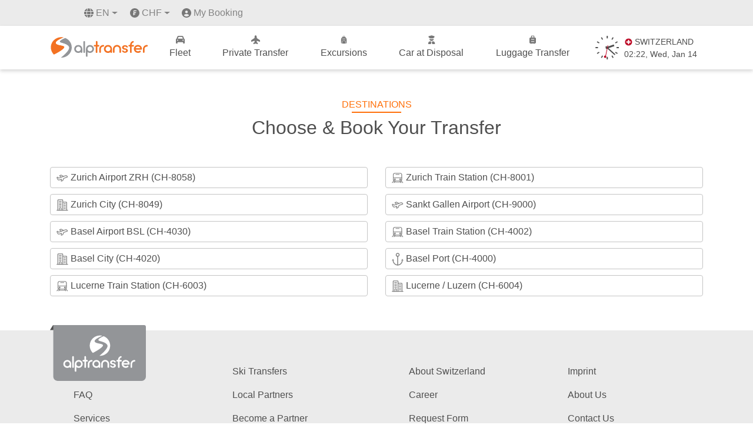

--- FILE ---
content_type: text/html; charset=UTF-8
request_url: https://alptransfer.com/dest/scuol
body_size: 8822
content:
<!DOCTYPE html>
<html lang="en">
  <head>
    <meta charset="utf-8">
    <meta name="viewport" content="width=device-width, initial-scale=1.0, maximum-scale=1.0, user-scalable=0"/>

    <title>Explore Beautiful Swiss Destinations | AlpTransfer</title>
    <meta name="keywords" content="alptransfer, transfer to alps, transfer to alps with cars, tours in alps, tours in switzerland, best places to visit in alps, transfer in switzerland with cars, cars excursion, door to door transfer in switzerland, airport transfer in switzerland, car diposal in switzerland, business cars transfer in switzerland, excursion in switzerland with cars, private airport transfers, airport transfers, private transfer, book transfer online, handicaped cars, cars for disabled, transporter, tours, travel, transfer, shuttle transfer, holiday transfer, business travel, buses, basel to zurich airport transfer, book taxi in switzerland, car service zurich airport, fribourg to zurich airport, geneva to verbier transfer time, private driver zurich, private transfer zurich airport, shuttle verbier geneva airport, switzerland airport near alps, taxi geneva verbier, transfer zurich airport to basel, zurich airport to fribourg, zurich airport to hotel transfers">
    <meta name="description" content="Embark on a journey to breathtaking Swiss destinations with AlpTransfer. Explore charming villages, stunning landscapes, and cultural gems. Find your ideal Swiss destination for an unforgettable experience.">

    <meta name="robots" content="index, follow">
    <meta name="author" content="AlpTransfer.com">
    <meta name="google" content="notranslate">
    <meta name="copyright" content="AlpTransfer.com 2001-2021">
    <meta name="reply-to" content="info@alptransfer.com">
    <meta name="url" content="https://alptransfer.com">
    <meta name="identifier-URL" content="https://alptransfer.com">

    <!-- X OG -->
    <meta name="twitter:card" content="summary_large_image">
    <meta name="twitter:site" content="@Alptransfer">
    <meta name="twitter:title" content="Explore Beautiful Swiss Destinations | AlpTransfer">
    <meta name="twitter:description" content="Embark on a journey to breathtaking Swiss destinations with AlpTransfer. Explore charming villages, stunning landscapes, and cultural gems. Find your ideal Swiss destination for an unforgettable experience.">
    <meta name="twitter:image" content="https://alptransfer.com/images/alptransfer_og.jpg">

    
    <!-- FB OG -->
    <meta property="og:locale" content="en_US">
    <meta property="og:type" content="website">
    <meta property="og:url" content="https://alptransfer.com">
    <meta property="og:site_name" content="AlpTransfer.com">
    <meta property="og:title" content="Explore Beautiful Swiss Destinations | AlpTransfer" />
    <meta property="og:description" content="Embark on a journey to breathtaking Swiss destinations with AlpTransfer. Explore charming villages, stunning landscapes, and cultural gems. Find your ideal Swiss destination for an unforgettable experience." />

    <meta property="og:image" content="https://alptransfer.com/images/alptransfer_og.jpg" />
    <meta property="og:image:secure_url" content="https://alptransfer.com/images/alptransfer_og.jpg" />

    <meta property="og:image:width" content="1200">
    <meta property="og:image:height" content="628">

    <link rel="shortcut icon" href="/favicon.ico">
    <link rel="apple-touch-icon" sizes="57x57" href="/apple-icon-57x57.png">
    <link rel="apple-touch-icon" sizes="60x60" href="/apple-icon-60x60.png">
    <link rel="apple-touch-icon" sizes="72x72" href="/apple-icon-72x72.png">
    <link rel="apple-touch-icon" sizes="76x76" href="/apple-icon-76x76.png">
    <link rel="apple-touch-icon" sizes="114x114" href="/apple-icon-114x114.png">
    <link rel="apple-touch-icon" sizes="120x120" href="/apple-icon-120x120.png">
    <link rel="apple-touch-icon" sizes="144x144" href="/apple-icon-144x144.png">
    <link rel="apple-touch-icon" sizes="152x152" href="/apple-icon-152x152.png">
    <link rel="apple-touch-icon" sizes="180x180" href="/apple-icon-180x180.png">
    <link rel="icon" type="image/png" sizes="192x192"  href="/android-icon-192x192.png">
    <link rel="icon" type="image/png" sizes="32x32" href="/favicon-32x32.png">
    <link rel="icon" type="image/png" sizes="96x96" href="/favicon-96x96.png">
    <link rel="icon" type="image/png" sizes="16x16" href="/favicon-16x16.png">
    <link rel="manifest" href="/manifest.json">
    <link rel="alternate" hreflang="en" href="https://alptransfer.com/dest/scuol" />
<link rel="alternate" hreflang="fr" href="https://alptransfer.com/fr/dest/scuol" />
<link rel="alternate" hreflang="de" href="https://alptransfer.com/de/dest/scuol" />
<link rel="alternate" hreflang="es" href="https://alptransfer.com/es/dest/scuol" />
<link rel="alternate" hreflang="ru" href="https://alptransfer.com/ru/dest/scuol" />
<link rel="alternate" hreflang="x-default" href="https://alptransfer.com/dest/scuol" />

    <link rel="canonical" href="https://alptransfer.com/dest/scuol" />
    <meta name="msapplication-TileColor" content="#ffffff">
    <meta name="msapplication-TileImage" content="/ms-icon-144x144.png">
    <meta name="theme-color" content="#ffffff">

    <!-- Styles -->




      <link rel="stylesheet" href="https://alptransfer.com/css/bootstrap.min.css">
      <link rel="stylesheet" href="https://alptransfer.com/css/custom.css">

    <!-- Google Tag Manager -->
      <script>(function(w,d,s,l,i){w[l]=w[l]||[];w[l].push({'gtm.start':
                  new Date().getTime(),event:'gtm.js'});var f=d.getElementsByTagName(s)[0],
              j=d.createElement(s),dl=l!='dataLayer'?'&l='+l:'';j.async=true;j.src=
              'https://www.googletagmanager.com/gtm.js?id='+i+dl;f.parentNode.insertBefore(j,f);
          })(window,document,'script','dataLayer','GTM-MS8ZKBR');</script>
    <!-- End Google Tag Manager -->

    <!-- Smartsupp Live Chat script -->
    <script type="text/javascript">
      var _smartsupp = _smartsupp || {};
      _smartsupp.key = 'e5b0ef4dcd86c27a176c2625f333e2eb3da41d59';
      _smartsupp.color = '#FF700A';
      window.smartsupp||(function(d) {
        var s,c,o=smartsupp=function(){ o._.push(arguments)};o._=[];
        s=d.getElementsByTagName('script')[0];c=d.createElement('script');
        c.type='text/javascript';c.charset='utf-8';c.async=true;
        c.src='https://www.smartsuppchat.com/loader.js?';s.parentNode.insertBefore(c,s);
      })(document);
    </script>

    
    <script type="application/ld+json">
    {
      "@context": "https://schema.org",
      "@type": "WebPage",
      "name": "Private Transfer Switzerland - Airport Transfers Zurich, Geneva, Bern, Basel",
      "description": "Professional private airport transfers and daily trips in Switzerland. Mercedes-Benz luxury fleet, meet & greet service, flight monitoring, free WiFi and cancellation.",
      "url": "https://alptransfer.com",
      "mainEntity": {
        "@type": "TravelAgency",
        "name": "AlpTransfer",
        "description": "Premium private transfer service in Switzerland since 2003",
        "foundingDate": "2003",
        "url": "https://alptransfer.com",
        "address": {
          "@type": "PostalAddress",
          "addressCountry": "CH",
          "addressLocality": "Fribourg",
          "addressRegion": "Fribourg"
        },
        "areaServed": {
          "@type": "Country",
          "name": "Switzerland"
        },
        "contactPoint": {
          "@type": "ContactPoint",
          "contactType": "customer service",
          "availableLanguage": ["en", "de", "fr", "it", "ru"]
        }
      },
      "datePublished": "2025-05-22T16:48:00+01:00",
      "dateModified": "2025-05-22T16:48:00+01:00"
    }
  </script>
      </head>
  <body>
  <!-- Google Tag Manager (noscript) -->
  <noscript><iframe src="https://www.googletagmanager.com/ns.html?id=GTM-MS8ZKBR"
                    height="0" width="0" style="display:none;visibility:hidden"></iframe></noscript>
  <!-- End Google Tag Manager (noscript) -->

    <div id="preloader" aria-busy="true" aria-label="Loading, please wait." role="progressbar">
        <svg width="300" height="300" viewBox="0 0 49 49" fill="none" xmlns="http://www.w3.org/2000/svg">
            <path class="fill fill-1" d="M31.1012 22.3917C28.6012 18.4917 13.1012 19.6917 11.5012 13.9917C10.2012 9.19167 24.7012 2.79167 29.8012 0.691669C17.1012 -2.40833 4.10123 5.19167 0.801226 17.8917C-1.49877 26.5917 1.30123 35.3917 7.30123 41.2917C13.4012 38.0917 33.3012 27.3917 31.1012 22.3917Z" fill="none"/>
            <path class="fill fill-2" d="M32.5 2C32.5 2 21.9012 5.79189 20.4012 9.99189C18.9012 14.0919 35.3012 13.2919 41.2012 21.9919C45.5012 28.3919 31 41.5 23 48C34.1 48.6 44.5012 41.3919 47.4012 30.1919C50.5012 18.2919 43.6 6.5 32.5 2Z" fill="none"/>
            <path d="M40.9 21.9542C35 13.4354 18.6 14.3167 20.1 10.2042C21.6 6.18958 32.8 2.07708 32.8 2.07708C31.9 1.68542 30.9 1.39167 29.9 1.09792C29.8 1.09792 29.6 1 29.5 1C24.5 3.15417 10 9.42083 11.3 14.1208C12.9 19.7021 28.4 18.5271 30.9 22.3458C33 27.3396 13.2 37.7188 7 40.8521C9.9 43.5938 13.5 45.7479 17.7 46.825C19.3 47.2167 21 47.5104 22.6 47.6083C30.7 41.1458 45.3 28.2208 40.9 21.9542Z" fill="white"/>
            <path class="path" d="M29.5 1.17466C29.359 1.23063 29.7144 1.11427 29.5662 1.17464C23.2354 3.75524 10.6091 10.285 11 13.7294C11.5 18.1357 25.5 20.094 27 20.5836C28.5 21.0732 30.2951 21.2243 30.9341 23.3225C31.2863 24.4791 29.6355 28.2922 20.4341 33.6038C13.6379 37.5268 9.16667 40.0209 7.5 41.0001" stroke="#F37121" stroke-linecap="round"/>
            <path class="path" d="M32.5 2.5C28 4.29514 18.9137 8.92069 20.1129 11.2812C20.8478 12.7279 24.742 13.4202 28.613 14.7083C32.6022 16.0359 36.575 17.9475 37.613 18.625C40.613 20.5833 45.0198 25.0033 38.6198 32.4449C32.2198 39.8866 25.5 46 23 47.5" stroke="#939598" stroke-linecap="round"/>
        </svg>
    </div>
    <!-- Header -->
    <div class="header-top-bar">
        <nav class="navbar navbar-expand-lg justify-content-lg-end d-none d-lg-block">
        <div class="container">
            <ul class="navbar-nav">
                <li class="nav-item dropdown ml-5 language">
                    <a class="nav-link dropdown-toggle text-uppercase" href="#" id="navbarDropdown" role="button"
                        data-toggle="dropdown" aria-haspopup="true" aria-expanded="false">
                        <img class="lang pr-1" src="https://alptransfer.com/images/menu_icon/lang-solid.svg" alt="eur">
                        <img class="lang-hover pr-1" src="https://alptransfer.com/images/menu_icon/lang-solid-orange.svg" alt="eur">
                        en
                    </a>
                    <div class="dropdown-menu" aria-labelledby="navbarDropdown">
                                                                                                                                            <a class="dropdown-item text-uppercase"
                                href="https://alptransfer.com/fr/dest/scuol">fr</a>
                                                                                <a class="dropdown-item text-uppercase"
                                href="https://alptransfer.com/de/dest/scuol">de</a>
                                                                                <a class="dropdown-item text-uppercase"
                                href="https://alptransfer.com/es/dest/scuol">es</a>
                                                                                <a class="dropdown-item text-uppercase"
                                href="https://alptransfer.com/ru/dest/scuol">ru</a>
                                            </div>
                </li>

            <li class="nav-item dropdown currency-eur-chf">
                   
                <a class="nav-link dropdown-toggle d-flex align-items-center ml-2"
                   href="#" id="navbarDropdownCurrency" role="button" data-toggle="dropdown" aria-haspopup="true" aria-expanded="false">
                    <img class="currency pr-1" src="https://alptransfer.com/images/menu_icon/franc-solid.svg" alt="chf-currency">
                    <img class="currency-hover pr-1" src="https://alptransfer.com/images/menu_icon/franc-solid-orange.svg" alt="chf">
                    CHF
                </a>
                
                <div class="dropdown-menu" aria-labelledby="navbarDropdownCurrency">                    
                                                                                                                    <a class="dropdown-item d-flex align-items-center select_currency" href="#">
                                <img class="currency pr-1" src="https://alptransfer.com/images/menu_icon/euro-solid.svg" alt="eur-currency">
                                <img class="currency-hover pr-1" src="https://alptransfer.com/images/menu_icon/euro-solid-orange.svg" alt="eur">
                                EUR
                            </a>
                                                                                                <a class="dropdown-item d-flex align-items-center select_currency" href="#">
                                <img class="currency pr-1" src="https://alptransfer.com/images/menu_icon/dollar-solid.svg" alt="usd-currency">
                                <img class="currency-hover pr-1" src="https://alptransfer.com/images/menu_icon/dollar-solid-orange.svg" alt="usd">
                                USD
                            </a>
                                                                
                </div>
            </li>


                <li class="nav-item my-bookings">
                    <img class="person pr-1" src="https://alptransfer.com/images/menu_icon/user-solid.svg" alt="my-booking">
                    <img class="person-hover pr-1" src="https://alptransfer.com/images/menu_icon/user-solid-orange.svg" alt="my-booking">
                    <a class="btn__icon_mybooking" href="https://booking.alptransfer.com/login" target="blank">
                        My Booking
                    </a>
                </li>
            </ul>
        </div>
    </nav>
</div>
<header class="second-header d-none d-lg-block">
    <nav class="navbar navbar-expand-lg">
        <div class="container">
            <a class="navbar-brand" href="https://alptransfer.com">
                <img class="header_logo" src="https://alptransfer.com/images/logo.svg" alt="AlpTransfer.com-Logo">
            </a>
            <ul class="navbar-nav">
                <li class="">
                <a href="https://alptransfer.com/fleet">
                    <span class="menu_icon menu_icon_fleet"></span>
                    Fleet
                </a>
            </li>
            <li class="">
                <a href="https://alptransfer.com">
                    <span class="menu_icon menu_icon_plane"></span>
                    Private Transfer
                </a>
            </li>
            <li>
                <a href="https://alpexcursion.com/excursions?source=alptransfer" target="_blank">
                    <span class="menu_icon menu_icon_exc"></span>
                    Excursions
                </a>
            </li>
            <li class="">
                <a href="https://alptransfer.com/disposal">
                    <span class="menu_icon menu_icon_car"></span>
                    Car at Disposal
                </a>
            </li>
            <li class="">
                <a href="https://alptransfer.com/luggage-transfer">
                    <span class="menu_icon menu_icon_luggage"></span>
                    Luggage Transfer
                </a>
            </li>
            <li>
                <div id="swatch">

    <div id="clock">
        
        <svg width="40" height="40" viewBox="0 0 40 40" fill="none" xmlns="http://www.w3.org/2000/svg">
        <path d="M4.42303 19.9996C4.42303 19.65 4.42974 19.2998 4.46677 18.956H0.317174C0.291939 19.2998 0.285156 19.65 0.285156 19.9996C0.285156 20.3564 0.291939 20.7002 0.317174 21.0438H4.46686C4.42974 20.7002 4.42303 20.3498 4.42303 19.9996Z" fill="#4F4F4F"/>
        <path d="M40.2538 18.956H36.1042H36.0602V21.0438H36.1042H40.2538C40.2792 20.7002 40.2851 20.3498 40.2851 19.9996C40.2851 19.65 40.2792 19.2998 40.2538 18.956Z" fill="#4F4F4F"/>
        <path d="M11.7614 6.62004C12.1533 6.37238 12.5539 6.13816 12.9604 5.93096C13.0165 5.90316 13.0643 5.87551 13.119 5.8548L11.051 2.2612C10.5339 2.52395 10.0292 2.81371 9.5397 3.13042L11.6089 6.72402C11.6579 6.68918 11.7127 6.65496 11.7614 6.62004Z" fill="#4F4F4F"/>
        <path d="M2.5491 10.7656L6.14135 12.8336L7.01058 11.3238L3.41694 9.25426C3.09942 9.74402 2.81005 10.2473 2.5491 10.7656Z" fill="#4F4F4F"/>
        <path d="M34.3558 27.3236C34.1409 27.7301 33.9139 28.1301 33.659 28.516C33.6249 28.5651 33.5889 28.6198 33.555 28.6683L37.1488 30.7363C37.4662 30.2472 37.7555 29.7511 38.0239 29.2341L34.4385 27.1591C34.4108 27.2132 34.3826 27.2689 34.3558 27.3236Z" fill="#4F4F4F"/>
        <path d="M6.21714 27.3171L6.13455 27.1591L2.5491 29.2271C2.80396 29.7454 3.09942 30.2472 3.41694 30.7363L7.01058 28.6683C6.97675 28.6198 6.94082 28.5651 6.9066 28.516C6.65925 28.1301 6.42464 27.73 6.21714 27.3171Z" fill="#4F4F4F"/>
        <path d="M38.0239 10.7655C37.7616 10.2473 37.4662 9.74402 37.1488 9.25426L33.555 11.3237L34.431 12.8336L38.0239 10.7655Z" fill="#4F4F4F"/>
        <path d="M11.7615 33.3718C11.7128 33.3376 11.658 33.3027 11.6089 33.268L9.5397 36.8614C10.0292 37.1791 10.5339 37.4752 11.051 37.7385L13.119 34.1442C13.0642 34.1243 13.0165 34.0958 12.9604 34.0687C12.554 33.8609 12.1534 33.6274 11.7615 33.3718Z" fill="#4F4F4F"/>
        <path d="M27.4443 5.84698L28.9546 6.72402L31.0236 3.13042C30.5342 2.81371 30.037 2.52395 29.5205 2.2612L27.4443 5.84698Z" fill="#4F4F4F"/>
        <path d="M19.241 35.8184V39.9624C19.5855 39.9936 19.9351 40 20.285 40C20.6353 40 20.9852 39.9936 21.3294 39.9624V35.8184V35.7751H19.241V35.8184Z" fill="#4F4F4F"/>
        <path d="M21.3294 4.18156V0.0376545C20.9852 0.00639998 20.6351 0 20.285 0C19.9351 0 19.5855 0.00639998 19.241 0.0376545V4.18156V4.225H21.3294V4.18156Z" fill="#4F4F4F"/>
        <path d="M27.4443 34.152L29.5205 37.7385C30.037 37.4687 30.5342 37.1791 31.0236 36.8614L28.9546 33.268L27.4443 34.152Z" fill="#4F4F4F"/>
        </svg>


        <div class="hands">
            <div hand="hour"></div>
            <div hand="min"></div>
            <div hand="sec"></div>
        </div>

    </div>


    <div class="clock-text text-center pl-1" style="max-height: 60px;">
        <div class="fs_13 d-flex align-items-center">
            <img src="https://alptransfer.com/images/swcross.png" alt="Flag of Switzerland">
            SWITZERLAND
        </div>
        <div class="fs_22">
            <span id="clock_h">14</span>:<span id="clock_m">28</span>, <span id="weekday">Thursday</span>, <span id="monthname">May</span> <span id="daydate">19</span>
        </div>
        <div class="fs_13">

        </div>
    </div>
</div>


<script>

    const handHour = document.querySelector('#clock [hand="hour"]'),
          handMin  = document.querySelector('#clock [hand="min"]'),
          handSec  = document.querySelector('#clock [hand="sec"]'),

          clock_w  = document.getElementById('weekday'),
          clock_mo  = document.getElementById('monthname'),
          clock_d  = document.getElementById('daydate'),

          clock_h  = document.getElementById('clock_h'),
          clock_m  = document.getElementById('clock_m');

    function updateClock() {

        function getDateTimePartsForTimeZone(timeZone) {
            const datem = new Date();
            const options = {
                timeZone: timeZone,
                month: 'short',
                day: 'numeric',
                weekday: 'short',
                hour: 'numeric',
                minute: 'numeric',
                second: 'numeric',
                hour12: false
            };
            const formatter = new Intl.DateTimeFormat('en-US', options);
            const parts = formatter.formatToParts(datem);

            const dateTimeParts = parts.reduce((acc, part) => {
                if (part.type !== 'literal') {
                    acc[part.type] = part.value;
                }
                return acc;
            }, {});

            return dateTimeParts;
        }

        const dateTimeParts = getDateTimePartsForTimeZone('Europe/Zurich');

        var h = dateTimeParts.hour,
            m = dateTimeParts.minute,
            s = dateTimeParts.second;



       // clock_h.innerHTML = (h < 10) ? "0" + h : h;
        clock_h.innerHTML = h;
        clock_m.innerHTML = m;

        clock_w.innerHTML = dateTimeParts.weekday;
        clock_mo.innerHTML = dateTimeParts.month;
        clock_d.innerHTML = dateTimeParts.day;


        // h = h > 12 ? h - 12 : h;
        h_deg = h * 30 + m / 2;
        // set minute hand rotation
        m_deg = m * 6 ;

        s_deg = s * 6 ;

        // console.log('Hour:', h, h_deg);
        // console.log('Min:', m, m_deg);

        handHour.style.transform = `rotate(${h_deg}deg)`;
        handMin.style.transform  = `rotate(${m_deg}deg)`;
        handSec.style.transform  = `rotate(${s_deg}deg)`;
    }

    updateClock();
    setInterval(updateClock, 1000);

</script>
            </li>






        </ul>
        </div>
    </nav>

</header>


<!-- mobile -->
<header class="header_mobile d-block d-lg-none">
    <nav class="mobile-nav-wrap" role="navigation">
        <ul class="mobile-header-nav">
            <li>
                <a class="nav-link" href="https://alptransfer.com/fleet">Fleet</a>
            </li>
            <li>
                <a href="https://alptransfer.com">Private Transfer</a>
            </li>
            <li>
                <a href="https://alpexcursion.com/excursions?source=alptransfer" target="_blank">Excursion</a>
            </li>
            <li>
                <a href="https://alptransfer.com/disposal">Car at Disposal</a>
            </li>
            <li>
                <a class="nav-link" href="https://alptransfer.com/luggage-transfer">Luggage Transfer</a>
            </li>
            <li>
                <a class="nav-link text-uppercase" href="https://alptransfer.com/faq">Faq</a>
            </li>
            <li>
                <a class="nav-link" href="https://alptransfer.com/contact-us">Contact Us</a>
            </li>
            <li class="py-3 lang__li">
                <div class="d-flex justify-content-around">
                                            <div>
                            <a class="dropdown-item text-uppercase active_lang"
                                href="https://alptransfer.com/dest/scuol">en</a>
                        </div>
                                            <div>
                            <a class="dropdown-item text-uppercase "
                                href="https://alptransfer.com/fr/dest/scuol">fr</a>
                        </div>
                                            <div>
                            <a class="dropdown-item text-uppercase "
                                href="https://alptransfer.com/de/dest/scuol">de</a>
                        </div>
                                            <div>
                            <a class="dropdown-item text-uppercase "
                                href="https://alptransfer.com/es/dest/scuol">es</a>
                        </div>
                                            <div>
                            <a class="dropdown-item text-uppercase "
                                href="https://alptransfer.com/ru/dest/scuol">ru</a>
                        </div>
                                    </div>
            </li>
            <li class="py-3 currency__li">
                <div class="d-flex justify-content-around">
                    <div>
                        <a href="#"
                            class="dropdown-item d-flex align-items-center mob-currency ">
                            <img class="pr-1" src="https://alptransfer.com/images/menu_icon/euro-solid.svg" alt="eur">EUR
                        </a>
                    </div>
                    <div>
                        <a href="#"
                            class="dropdown-item d-flex align-items-center mob-currency active">
                            <img class="currency pr-1" src="https://alptransfer.com/images/menu_icon/franc-solid.svg" alt="chf-currency">CHF
                        </a>
                    </div>

                    <div>
                        <a href="#"
                            class="dropdown-item d-flex align-items-center mob-currency ">
                            <img class="pr-1" src="https://alptransfer.com/images/menu_icon/dollar-solid.svg" alt="usd">USD
                        </a>
                    </div>
                </div>
            </li>

            <li class="btn__icon btn__icon_mob">
                <a class="btn__icon_mybooking text-center" href="https://booking.alptransfer.com/login" target="blank">
                    <img class="pr-1" src="https://alptransfer.com/images/menu_icon/user-solid.svg" alt="my-booking">My Booking
                </a>
            </li>

        </ul>
    </nav>
    <div class="d-flex justify-content-between align-items-center px-3">
        <a class="navbar-brand" href="https://alptransfer.com">
            <img class="header_logo" src="https://alptransfer.com/images/logo.svg" alt="alptransfer-logo">
        </a>
        <a class="mobile-menu-toggle js-toggle-menu hamburger-menu" href="#">
            <span class="menu-item"></span>
            <span class="menu-item"></span>
            <span class="menu-item"></span>
        </a>
    </div>
</header>

    <!-- Content -->
    <main id="site">
      <div class="container my-5 pages">
  	<div class="col-lg-12 text-center">
        <h1 class="text_orange text-uppercase center__half_line center__half_line_orange">Destinations</h1>
        <h2 class="text_grey text-center mt-2 mb-0 mb-lg-5">
          Choose &amp; Book Your Transfer
        </h2>
    </div>
	<div class="row">
	    	        <div class="col-lg-6 destination__list">
		        		        <a href="https://alptransfer.com/transfer/scuol/zurich-airport-zrh">
		        	<img class="point__icon" src="https://alptransfer.com/images/points/airport.svg" alt="Zurich Airport ZRH (CH-8058)">
		        	Zurich Airport ZRH (CH-8058)
		        </a>
	        </div>
	    	        <div class="col-lg-6 destination__list">
		        		        <a href="https://alptransfer.com/transfer/scuol/zurich-train-station-ch-8001">
		        	<img class="point__icon" src="https://alptransfer.com/images/points/train.svg" alt="Zurich Train Station (CH-8001)">
		        	Zurich Train Station (CH-8001)
		        </a>
	        </div>
	    	        <div class="col-lg-6 destination__list">
		        		        <a href="https://alptransfer.com/transfer/scuol/zurich-city">
		        	<img class="point__icon" src="https://alptransfer.com/images/points/city.svg" alt="Zurich City (CH-8049)">
		        	Zurich City (CH-8049)
		        </a>
	        </div>
	    	        <div class="col-lg-6 destination__list">
		        		        <a href="https://alptransfer.com/transfer/scuol/sankt-gallen-airport-ach">
		        	<img class="point__icon" src="https://alptransfer.com/images/points/airport.svg" alt="Sankt Gallen Airport (CH-9000)">
		        	Sankt Gallen Airport (CH-9000)
		        </a>
	        </div>
	    	        <div class="col-lg-6 destination__list">
		        		        <a href="https://alptransfer.com/transfer/scuol/basel-airport-bsl">
		        	<img class="point__icon" src="https://alptransfer.com/images/points/airport.svg" alt="Basel Airport BSL (CH-4030)">
		        	Basel Airport BSL (CH-4030)
		        </a>
	        </div>
	    	        <div class="col-lg-6 destination__list">
		        		        <a href="https://alptransfer.com/transfer/scuol/basel-train-station">
		        	<img class="point__icon" src="https://alptransfer.com/images/points/train.svg" alt="Basel Train Station (CH-4002)">
		        	Basel Train Station (CH-4002)
		        </a>
	        </div>
	    	        <div class="col-lg-6 destination__list">
		        		        <a href="https://alptransfer.com/transfer/scuol/basel-city">
		        	<img class="point__icon" src="https://alptransfer.com/images/points/city.svg" alt="Basel City (CH-4020)">
		        	Basel City (CH-4020)
		        </a>
	        </div>
	    	        <div class="col-lg-6 destination__list">
		        		        <a href="https://alptransfer.com/transfer/scuol/basel-port">
		        	<img class="point__icon" src="https://alptransfer.com/images/points/ship.svg" alt="Basel Port (CH-4000)">
		        	Basel Port (CH-4000)
		        </a>
	        </div>
	    	        <div class="col-lg-6 destination__list">
		        		        <a href="https://alptransfer.com/transfer/scuol/lucerne-train-station">
		        	<img class="point__icon" src="https://alptransfer.com/images/points/train.svg" alt="Lucerne Train Station (CH-6003)">
		        	Lucerne Train Station (CH-6003)
		        </a>
	        </div>
	    	        <div class="col-lg-6 destination__list">
		        		        <a href="https://alptransfer.com/transfer/scuol/lucerne-luzern">
		        	<img class="point__icon" src="https://alptransfer.com/images/points/city.svg" alt="Lucerne / Luzern (CH-6004)">
		        	Lucerne / Luzern (CH-6004)
		        </a>
	        </div>
	    	</div>
</div>

    </main>

    <!-- Footer -->
    <footer>
  <div class="footer__link">
    <div class="container">
      <a href="https://alptransfer.com"><div class="footer__logo"></div></a>
      <div class="row">
        <div class="col-lg-6">
          <div class="d-flex">
            <ul class="w-50">
              <li>&nbsp;</li>
              <li><a href="https://alptransfer.com/faq">FAQ</a></li>
              <li><a href="https://alptransfer.com/services">Services</a></li>
              <li><a href="https://alptransfer.com/dest">Destinations</a></li>
              <li><a href="https://alptransfer.com/popular-transfers">Popular Transfers</a></li>
              <li><a href="https://alptransfer.com/fleet">Fleet</a></li>
            </ul>
            <ul class="w-50">
              <li><a href="https://alptransfer.com/ski-transfers">Ski Transfers</a></li>
              <li><a href="https://alptransfer.com/our-partners">Local Partners</a></li>
              <li><a href="https://alptransfer.com/become-a-partner">Become a Partner</a></li>
              <li><a href="https://alptransfer.com/events">Events</a></li>
              <li>
                <a href="https://alptransfer.com/catalog">
                <img class="catalog-gif" src="https://alptransfer.com/images/catalog.gif" alt="Catalog">Catalog 2025
              </a>
              </li>
            </ul>
          </div>
        </div>
        <div class="col-lg-6">
          <div class="d-flex">
            <ul class="w-50">
              <li><a href="https://alptransfer.com/blog">About Switzerland</a></li>
              <li><a href="https://alptransfer.com/career">Career</a></li>
                <li><a href="https://alptransfer.com/contact-form">Request Form</a></li>
              <li><a href="//partner.alptransfer.com/login" target="_blank">Partner Login</a></li>
              <li><a href="//driver-app.alptransfer.com/auth" target="_blank">Driver Login</a></li>
            </ul>
            <ul class="w-50">
              <li><a href="https://alptransfer.com/imprint">Imprint</a></li>
              <li><a href="https://alptransfer.com/about-us">About Us</a></li>
              <li><a href="https://alptransfer.com/contact-us">Contact Us</a></li>
              <li><a href="https://alptransfer.com/sustainable-travel">Sustainable Travel</a></li>
              <li><a href="https://alptransfer.com/terms-conditions">Terms &amp; Conditions</a></li>
            </ul>
          </div>
        </div>
      </div>
      <div class="row">
        <div class="col-lg-8">
          <div class="d-flex flex-wrap">
            <a class="social__icons pl-0" href="https://www.facebook.com/alptransfercom/" target="_blank">
              <div class="social-icons social-fb"></div>
            </a>
            <a class="social__icons" href="https://twitter.com/Alptransfer" target="_blank">
              <div class="social-icons social-twitter"></div>
            </a>
            <a class="social__icons" href="https://www.instagram.com/alptransfercom/" target="_blank">
                <div class="social-icons social-insta"></div>
            </a>
            <a class="social__icons" href="https://t.me/+IBFHoNUAiasxOWI0" target="_blank">
                <div class="social-icons social-telegram"></div>
            </a>
            <div class="d-flex justify-content-center align-items-center">
              <a class="footer_logo_swissmember" target="_blank" href="https://www.myswitzerland.com/en-ch/planning/about-switzerland/organisation/aratours-sa/">
                  <img src="https://alptransfer.com/images/mysitzerland-member-logo-colorful.svg" alt="Switzerland-tourism-member">
              </a>
              <a class="footer_logo_swisstainable" href="https://alptransfer.com/sustainable-travel">
                  <img src="https://alptransfer.com/images/swisstainable_engaged.svg" alt="swisstainable">
              </a>
            </div>
            <a href="https://alptransfer.com/images/license/swiss-federal-office-transport-license.pdf" target="_blank" class="swiss-federation-license">
                <div class="d-flex align-items-start">
                    <img src="https://alptransfer.com/images/license/swiss-federal-office-transport.svg" alt="Swiss federal office transport" class="mr-2 swiss-flag">
                    <p class="text_grey">
                        <span class="font-weight-bold">Licensed by the</span> <br>
                        Swiss Federal Office of Transport <br>
                        № V9699
                    </p>
                </div>
            </a>
          </div>
        </div>
        <div class="col-lg-4 d-flex justify-content-lg-end justify-content-start align-items-center mt-lg-0 mt-3 payment_methods">
          <img src="https://alptransfer.com/images/payments/american.svg" alt="american-express">
          <img src="https://alptransfer.com/images/payments/mastercard.svg" alt="mastercard" class="ml-2">
          <img src="https://alptransfer.com/images/payments/visa.svg" alt="visa" class="ml-2">
          <img src="https://alptransfer.com/images/payments/twint.svg" alt="twint" class="ml-2">
        </div>
      </div>
    </div>
  </div>
  <div class="footer__logos">
    <div class="container">
      <div class="row">
        <div class="col-lg-12">
          <div class="d-flex flex-wrap align-items-center justify-content-center justify-content-lg-between">
            <a class="footer_logo" target="_blank" href="https://alpexcursion.com?source=alptransfer">
                <div class="logo-partner logo-alpexcursion"></div>
            </a>
            <a class="footer_logo" target="_blank" href="https://switzerland-tour.com/">
                <div class="logo-partner logo-swiss"></div>
            </a>
            <a class="footer_logo" target="_blank" href="https://alpdelivery.ch/">
                <div class="logo-partner logo-alpdelivery"></div>
            </a>
            <a class="footer_logo" target="_blank" href="https://vip-transfers.ch/">
                <div class="logo-partner logo-vip"></div>
            </a>
            <a class="footer_logo" target="_blank" href="https://transfer-airports.com/">
                <div class="logo-partner logo-transfer-airports"></div>
            </a>
            <a class="footer_logo" target="_blank" href="https://eba-eurobus.com/">
                <div class="logo-partner logo-eba"></div>
            </a>
            <a class="footer_logo" target="_blank" href="https://veryswiss.com.br/">
                <div class="logo-partner logo-veryswiss"></div>
            </a>
            <a class="footer_logo" target="_blank" href="https://www.tripadvisor.com/Attraction_Review-g315924-d10136887-Reviews-Alptransfer-Fribourg_Canton_of_Fribourg.html">
                <div class="logo-partner logo-trip"></div>
            </a>
          </div>
        </div>
      </div>
    </div>
  </div>
  <div class="footer__flags py-3">
      <div class="container">
          <div class="row">
              <div class="col-lg-8 offset-lg-2">
                  <p class="text_grey text-center mb-2">We Speak Your Language</p>
                  <div class="d-flex align-items-center flex-wrap languages_flags justify-content-center">
                      <img src="https://alptransfer.com/images/flags/ch.svg" alt="ch">
                      <img src="https://alptransfer.com/images/flags/en.svg" alt="en">
                      <img src="https://alptransfer.com/images/flags/gb.svg" alt="gb">
                      <img src="https://alptransfer.com/images/flags/de.svg" alt="de">
                      <img src="https://alptransfer.com/images/flags/fr.svg" alt="fr">
                      <img src="https://alptransfer.com/images/flags/it.svg" alt="it">
                      <img src="https://alptransfer.com/images/flags/es.svg" alt="es">
                      <img src="https://alptransfer.com/images/flags/belg.svg" alt="belg">
                      <img src="https://alptransfer.com/images/flags/aut.svg" alt="aut">
                      <img src="https://alptransfer.com/images/flags/pt.svg" alt="pt">
                      <img src="https://alptransfer.com/images/flags/lv.svg" alt="lv">
                      <img src="https://alptransfer.com/images/flags/gr.svg" alt="gr">
                      <img src="https://alptransfer.com/images/flags/jp.svg" alt="jp">
                      <img src="https://alptransfer.com/images/flags/bg.svg" alt="bg">
                      <img src="https://alptransfer.com/images/flags/ro.svg" alt="ro">
                      <img src="https://alptransfer.com/images/flags/ar.svg" alt="ar">
                      <img src="https://alptransfer.com/images/flags/arm.svg" alt="arm">
                      <img src="https://alptransfer.com/images/flags/mc.svg" alt="mc">
                      <img src="https://alptransfer.com/images/flags/ru.svg" alt="ru">
                      <img src="https://alptransfer.com/images/flags/hd.svg" alt="hd">
                      <img src="https://alptransfer.com/images/flags/pr.svg" alt="pr">
                      <img src="https://alptransfer.com/images/flags/sl.svg" alt="sl">
                      <img src="https://alptransfer.com/images/flags/aus.svg" alt="aus">
                      <img src="https://alptransfer.com/images/flags/ca.svg" alt="ca">
                      <img src="https://alptransfer.com/images/flags/lu.svg" alt="lu">
                      <img src="https://alptransfer.com/images/flags/nz.svg" alt="nz">
                  </div>
              </div>
          </div>
      </div>
  </div>
  <div class="copyright">
    <p class="text_grey text-center">
      © 2006-2026 | <a href="https://alptransfer.com/privacy-policy">Privacy Policy</a> | Designed &amp; developed by <a class="text_orange" target="_blank" href="https://alpwebmaster.com/">AlpWebMaster.com</a>
    </p>
  </div>
</footer>

    <!-- Scripts -->

  <script type="text/javascript" src="https://alptransfer.com/js/jquery.min.js"></script>
  <script type="text/javascript" src="https://alptransfer.com/js/bootstrap.min.js"></script>
  <script type="text/javascript" src="https://alptransfer.com/js/languages.js"></script>
  <script type="text/javascript" src="https://alptransfer.com/js/custom.js?v=1"></script>
  <script defer src="https://alptransfer.com/js/affiliate.js"></script>
        
          </body>
</html>


--- FILE ---
content_type: application/javascript; charset=utf-8
request_url: https://alptransfer.com/js/affiliate.js
body_size: 539
content:
async function getParameterByName(name, url) {
    return new Promise((resolve) => {
        if (!url) url = window.location.href;
        name = name.replace(/[\[\]]/g, '\\$&');
        var regex = new RegExp('[?&]' + name + '(=([^&#]*)|&|#|$)'),
            results = regex.exec(url);
        if (!results) resolve(null);
        if (!results[2]) resolve('');
        resolve(decodeURIComponent(results[2].replace(/\+/g, ' ')));
    });
}

async function getAffiliateCookie(name) {
    return new Promise((resolve) => {
        var value = '; ' + document.cookie;
        var parts = value.split('; ' + name + '=');
        if (parts.length == 2) {
            resolve(parts.pop().split(';').shift());
        } else {
            resolve(null);
        }
    });
}

async function setUtmSourceCookie() {
    const saptValue = await getParameterByName('utm_source');
    if (saptValue) {
        var partnerCookie = await getAffiliateCookie('utm_source');
        document.cookie = 'utm_source=' + saptValue + '; expires=' + new Date(new Date().getTime() + 7 * 24 * 60 * 60 * 1000).toUTCString() + '; path=/';
    }
}
setUtmSourceCookie();


--- FILE ---
content_type: image/svg+xml
request_url: https://alptransfer.com/images/menu_icon/franc-solid-orange.svg
body_size: 355
content:
<svg width="20" height="20" viewBox="0 0 20 20" fill="none" xmlns="http://www.w3.org/2000/svg">
<rect width="20" height="20" rx="10" fill="#F37223"/>
<path d="M8.125 4.75C7.71016 4.75 7.375 5.08516 7.375 5.5V9.25V11.5H7C6.58516 11.5 6.25 11.8352 6.25 12.25C6.25 12.6648 6.58516 13 7 13H7.375V14.5C7.375 14.9148 7.71016 15.25 8.125 15.25C8.53984 15.25 8.875 14.9148 8.875 14.5V13H10.75C11.1648 13 11.5 12.6648 11.5 12.25C11.5 11.8352 11.1648 11.5 10.75 11.5H8.875V10H12.25C12.6648 10 13 9.66484 13 9.25C13 8.83516 12.6648 8.5 12.25 8.5H8.875V6.25H13C13.4148 6.25 13.75 5.91484 13.75 5.5C13.75 5.08516 13.4148 4.75 13 4.75H8.125Z" fill="white"/>
</svg>


--- FILE ---
content_type: image/svg+xml
request_url: https://alptransfer.com/images/mysitzerland-member-logo-colorful.svg
body_size: 6290
content:
<svg width="1734" height="530" viewBox="0 0 1734 530" fill="none" xmlns="http://www.w3.org/2000/svg">
<path d="M462.464 50.0591C469.084 49.3352 474.467 49.241 480.443 52.6218C485.996 55.763 489.353 60.8183 491.025 66.9078C492.507 72.3022 491.359 78.6488 488.62 83.4561C485.034 89.7507 479.552 92.9432 472.731 94.7742C468.327 95.8394 463.499 94.8671 459.414 93.1043C453.91 90.7287 449.616 86.2176 447.432 80.6409C445.373 75.3847 445.332 68.2483 447.656 63.0891C450.744 56.2358 455.646 52.6888 462.464 50.0591Z" fill="#D12E31"/>
<path d="M803.345 372.758C806.836 372.661 811.096 372.836 814.422 373.864C820.59 375.77 826.414 380.557 829.358 386.287C834.706 396.697 834.637 408.374 831.194 419.339L806.438 419.354C807.236 415.598 808.019 411.976 808.1 408.122C808.185 404.073 807.368 400.272 804.443 397.291C802.003 394.804 799.324 394.268 795.937 394.259C791.882 394.249 788.516 395.465 785.63 398.347C776.057 407.906 776.98 424.712 776.949 437.269L776.957 463.538L776.965 479.761L752.898 479.806L752.801 375.688L776.881 375.761L776.545 392.538L781.744 384.506C787.228 376.992 794.511 374.201 803.345 372.758Z" fill="#932B44"/>
<path d="M450.382 116.855L486.44 116.678L486.397 271.351L484.098 272.537L450.251 272.536L450.382 116.855Z" fill="#D12E31"/>
<path d="M645.25 146.874L675.12 146.422L675.005 181.916L675.198 211.977L515.562 211.746L515.771 180.728C516.56 181.216 518.397 182.673 519.216 182.86C521.752 183.439 527.546 182.384 530.458 182.354C546.599 182.188 564.301 183.617 580.245 181.616L599.258 181.661C602.634 181.662 606.35 182.016 609.62 181.096L610.367 177.93L609.914 146.955L645.25 146.874Z" fill="#962B42"/>
<path d="M645.25 146.874L675.121 146.422L675.004 181.916C667.41 183.078 658.766 182.282 651.034 182.294C637.9 182.314 624.354 183.011 611.291 181.606L610.368 177.93L609.913 146.955L645.25 146.874Z" fill="#B81B3B"/>
<path d="M1145 55.1119L1180.83 54.6426L1180.65 272.464L1145.02 272.475L1145 55.1119Z" fill="#D12E31"/>
<path d="M276.842 372.872C281.733 372.414 288.072 372.967 292.859 374.064C304.617 376.76 315.051 383.325 321.43 393.751C329.609 407.119 329.121 422.013 325.71 436.696C321.567 438.347 312.078 437.208 307.249 437.216L251.673 436.806C253.081 443.526 255.84 449.92 260.769 454.756C268.668 462.508 285.226 463.939 294.453 457.881C296.837 456.316 300.298 451.465 302.385 450.719C303.477 450.328 306.668 450.698 307.96 450.692L323.11 450.617L327.553 450.759L327.858 452.108C326.234 456.634 323.793 461.023 320.749 464.748C312.787 474.49 300.252 481.032 287.746 482.19C272.025 483.646 256.353 481.13 243.983 470.713C233.313 461.728 227.511 448.939 226.328 435.194C224.917 418.785 228.079 402.298 238.959 389.436C248.572 378.074 262.649 374.052 276.842 372.872ZM271.348 393.889C263.996 396.308 258.786 399.974 255.279 406.999C253.512 410.539 252.638 414.844 251.865 418.719L284.733 418.836L302.832 418.704C302.684 411.726 302.722 404.68 297.354 399.404C292.004 394.144 285.427 393.178 278.162 393.369L271.348 393.889Z" fill="#932B44"/>
<path d="M686.076 372.871C691 372.46 696.778 372.916 701.616 373.943C712.449 376.245 723.776 382.702 729.828 392.208C739.083 406.745 738.5 420.825 734.815 436.956L661.169 436.812C662.61 443.737 664.777 449.902 670.14 454.767C676.41 460.454 683.525 461.908 691.855 461.428C700.6 460.924 705.867 457.042 711.518 450.646L733.513 450.622C735.11 450.515 735.834 450.701 737.229 451.429C736.595 456.102 732.332 461.689 729.433 465.286C721.834 474.714 709.38 480.948 697.415 482.206C681.996 483.829 666.037 481.311 653.785 471.196C642.703 462.046 636.945 448.891 635.595 434.758C634.093 419.032 637.543 402.516 647.792 390.156C657.806 378.081 671.129 374.277 686.076 372.871ZM680.273 393.994C673.137 396.557 668.004 399.926 664.653 406.984C662.831 410.821 661.798 414.974 660.779 419.082L694.753 418.837L712.15 418.663C712.087 411.586 711.967 404.699 706.576 399.37C701.051 393.91 694.849 393.255 687.469 393.359L680.273 393.994Z" fill="#932B44"/>
<path d="M515.425 82.2376L515.722 52.2227L675.565 52.3691L675.168 82.1443L675.121 146.421L645.25 146.873L644.923 116.957L610.742 116.711C608.744 113.582 609.91 87.7557 609.907 82.2284L580.212 82.2105L515.425 82.2376Z" fill="#EB6681"/>
<path d="M610.742 116.711L610.711 82.1387L675.168 82.1448L675.121 146.421L645.25 146.873L644.923 116.957L610.742 116.711Z" fill="#DE2624"/>
<path d="M397.371 372.804C401.965 372.623 407.038 372.922 411.403 374.439C421.596 377.982 426.34 384.604 430.842 393.798C433.732 390.891 435.262 386.42 438.341 383.274C445.402 376.061 455.268 372.715 465.217 372.748C473.15 372.775 481.295 375.51 486.959 381.23C492.053 386.375 494.713 393.289 496.173 400.255C498.348 410.635 497.591 422.011 497.605 432.578L497.519 479.672L473.28 479.642C472.348 464.635 473.189 449.095 473.167 434.033C473.152 424.327 475.417 406.304 468.147 398.922C464.641 395.362 461.948 394.349 456.96 394.333C450.945 394.314 446.244 395.913 441.906 400.239C432.107 410.01 432.905 425.347 432.869 438.078L432.844 463.538L432.754 479.64L408.538 479.689L408.68 475.847L408.786 435.165C408.776 426.615 409.589 416.961 407.925 408.585C407.206 404.963 405.583 400.69 402.962 398.026C399.972 394.987 395.682 393.748 391.481 393.725C385.947 393.695 380.863 396.211 377.044 400.106C365.298 412.085 367.778 431.385 367.777 446.69L367.828 479.701L343.306 479.681L343.35 375.702L367.652 375.604L367.713 392.883L371.648 386.698C378.116 377.684 386.867 374.493 397.371 372.804Z" fill="#932B44"/>
<path d="M1080.67 112.84C1085.75 112.246 1092.73 112.773 1097.62 114.209C1107.78 117.196 1116.01 123.46 1121.08 132.9C1129 147.645 1128.43 166.534 1123.79 182.18C1111.9 182.186 1098.84 183.154 1087.11 181.592C1087.45 176.885 1089.2 172.461 1089.27 167.684C1089.38 160.839 1088.95 154.116 1083.88 149.002C1080.97 146.066 1076.37 144.475 1072.29 144.462C1065.85 144.441 1060.39 146.066 1055.87 150.657C1040.88 165.863 1042.76 191.542 1042.73 211.216V247.645L1042.87 272.628L1006.66 272.458L1006.6 116.906L1032.12 116.733C1035.15 116.719 1039.98 116.07 1042.78 117.074L1042.5 142.452L1048.4 131.93C1056.44 120.403 1067.18 115.195 1080.67 112.84Z" fill="#D12E31"/>
<path d="M515.425 82.238L580.212 82.2109L609.907 82.2288C609.91 87.7561 608.744 113.582 610.742 116.711L644.923 116.957L645.25 146.873L609.913 146.954L610.368 177.929L609.619 181.095C606.349 182.015 602.634 181.661 599.258 181.66L580.244 181.615C564.3 183.616 546.599 182.187 530.458 182.353C527.546 182.383 521.751 183.438 519.215 182.859C518.396 182.672 516.561 181.215 515.772 180.727L515.623 146.229L515.658 108.785L515.425 82.238Z" fill="#FEFEFE"/>
<path d="M515.623 146.229L545.664 147.111L579.896 146.894C581.49 149.275 580.203 176.334 580.244 181.615C564.3 183.616 546.599 182.187 530.458 182.353C527.546 182.383 521.751 183.438 519.215 182.859C518.396 182.672 516.561 181.215 515.772 180.727L515.623 146.229Z" fill="#B81B3B"/>
<path d="M515.425 82.238L580.212 82.2109L580.245 116.995C574.579 116.986 548.812 115.697 545.487 117.698L545.664 147.111L515.623 146.229L515.658 108.785L515.425 82.238Z" fill="#DE2624"/>
<path d="M517.048 334.554C524.855 333.308 533.725 334.253 541.68 334.134L541.312 391.41L541.997 390.451C548.727 381.427 557.855 375.027 569.186 373.367C580.93 371.646 593.609 373.679 603.263 380.935C614.708 389.536 621.509 402.636 623.424 416.738C625.87 434.76 622.554 452.255 611.413 466.894L605.018 473.058C595.185 481.331 582.688 483.462 570.232 482.278C557.801 481.096 549.138 473.799 541.565 464.597C541.05 469.561 541.465 474.638 541.666 479.615L517.659 479.653C516.357 477.791 517.525 351.052 517.048 334.554ZM562.26 394.722C554.238 397.743 548.456 401.726 544.826 409.831C540.19 420.185 540.058 433.669 544.17 444.213C546.743 450.81 552.389 456.763 558.925 459.536C564.198 461.772 571.193 461.893 576.788 460.84C584.176 458.823 590.267 454.836 594.147 448.099C599.529 438.754 600.309 425.943 597.502 415.656C595.342 407.742 591.428 401.427 584.153 397.349C582.699 396.533 581.322 395.928 579.718 395.444C574.327 393.814 567.825 394.048 562.26 394.722Z" fill="#932B44"/>
<path d="M700.288 116.722L822.826 116.713L822.854 133.721C822.838 135.438 822.958 138.967 822.206 140.511C821.246 142.48 818.284 145.115 816.809 146.855L803.48 162.808L737.499 242.097L825.831 242.278L825.85 268.436L825.302 272.196C820.895 272.914 815.967 272.503 811.488 272.503L786.445 272.49L695.14 272.656L695.075 250.285C695.074 248.955 694.609 244.74 695.071 243.682C695.972 241.615 699.316 238.517 700.905 236.616L718.523 215.854L776.103 147.273L700.341 147.508L700.288 116.722Z" fill="#D12E31"/>
<path d="M1452.06 112.888L1457.61 112.639C1470.36 112.587 1482.62 116.042 1491.83 125.188C1498.6 131.91 1502.86 141.305 1505 150.541C1509.18 168.618 1507.86 188.163 1507.88 206.614L1507.91 272.457L1472.04 272.505L1471.66 171.657C1470.92 163.447 1468.78 154.424 1462.11 148.971C1456.48 144.364 1448.25 143.322 1441.21 144.051C1429.08 145.308 1422.16 151.066 1414.79 160.088C1411.01 166 1408.24 172.863 1406.88 179.743C1404.35 192.572 1405.16 206.225 1405.14 219.246L1405.3 272.415L1369.42 272.57L1369.25 117.005L1405.08 116.731L1405.31 144.851C1406.86 142.03 1408.37 139.075 1410.31 136.501C1421.13 122.151 1434.37 115.306 1452.06 112.888Z" fill="#D12E31"/>
<path d="M113.465 112.924C121.364 112.482 129.338 112.74 137.164 113.989C153.146 116.541 169.098 124.007 178.737 137.367C186.182 147.685 187.471 159.221 185.515 171.42L151.13 171.53C151.279 167.799 151.527 163.902 150.819 160.219C149.76 154.711 146.617 150.461 141.965 147.355C132.305 140.905 118.898 140.618 107.922 142.898C102.42 144.041 95.776 147.563 92.6625 152.394C90.5525 155.668 90.0316 159.676 90.739 163.424C93.6092 178.635 137.39 181.985 149.671 185.277C160.262 188.117 171.389 192.382 179.575 199.872C186.764 206.449 189.868 215.238 190.281 224.778C190.828 237.445 186.841 248.476 178.162 257.802C165.206 271.726 143.715 276.083 125.525 276.654C105.634 277.342 83.5243 273.579 68.2048 259.85C54.7513 247.793 51.8154 233.902 50.8604 216.657L85.8329 216.496L86.1125 224.587C86.6446 230.465 89.9848 236.047 94.5178 239.768C104.275 247.779 117.984 248.456 129.998 247.263C137.186 246.55 145.729 243.953 150.445 238.08C153.264 234.57 153.506 231.084 152.969 226.73C151.314 213.311 119.739 209.777 109.281 207.698C102.479 206.346 95.5724 204.696 88.9254 202.707C81.4754 200.478 73.5198 196.965 67.4186 192.096C59.3489 185.656 54.897 177.304 53.796 167.098C52.5816 155.842 56.2252 143.608 63.3904 134.825C75.8091 119.602 94.7907 114.735 113.465 112.924Z" fill="#D12E31"/>
<path d="M53.2412 334.226L96.009 334.16L132.514 449.967L168.549 334.712C171.479 333.585 177.093 334.241 180.33 334.217L210.953 334.071L211.017 479.624L185.194 479.663L185.207 377.347L185.636 356.914L145.459 479.517L119.068 479.787L79.1296 359.431L78.8868 479.652L53.4711 479.976L53.2412 334.226Z" fill="#932B44"/>
<path d="M1267.87 112.927L1275.63 112.663C1292.3 112.535 1311.22 117.162 1323.35 129.182C1347.21 152.843 1343.75 184.912 1343.76 215.729L1343.89 272.488L1310.37 272.539L1310.45 246.427C1305.2 254.035 1299.6 260.792 1291.94 266.096C1277.95 275.784 1259 278.864 1242.37 275.735C1227.81 272.996 1216.42 265.572 1208.13 253.394C1202.15 242.167 1199.89 231.131 1202.51 218.576C1205.21 205.571 1212.59 196.117 1223.66 188.966C1247.32 173.689 1281.64 175.541 1307.91 181.151C1307.17 174.119 1306.55 167.056 1303.61 160.526C1300.45 153.494 1295.21 148.42 1287.96 145.72C1279.87 142.712 1266.73 143.188 1258.98 146.759C1251.8 150.068 1248.67 155.431 1246.05 162.529L1209.67 162.504C1210.71 151.424 1213.16 142.396 1220.4 133.695C1232.08 119.658 1250.42 114.539 1267.87 112.927ZM1267.67 203.553C1258.73 204.643 1247.72 207.499 1241.93 214.942C1238.37 219.533 1237.34 224.904 1238.09 230.58C1238.74 235.497 1240.83 239.924 1244.86 242.952C1252.27 248.519 1262.13 248.719 1270.97 247.357L1278.38 245.518C1290.94 240.262 1301.16 231.7 1306.38 218.783L1309.87 208.598C1295.61 204.479 1282.47 203.103 1267.67 203.553Z" fill="#D12E31"/>
<path d="M904.644 112.95C916.564 112.119 928.67 113.086 940.019 116.939C956.712 122.606 970.05 134.078 977.8 149.967C986.545 167.897 986.545 189.689 980.171 208.349L870.788 208.437C872.313 219.03 877.35 230.136 885.776 236.92C894.75 244.145 907.029 246.381 918.329 245.121C930.067 243.811 938.135 238.571 945.448 229.408L972.562 229.399L985.324 229.41C982.993 236.655 978.724 243.42 974.11 249.413C962.476 264.525 944.299 273.474 925.654 275.885C903.198 278.787 879.502 275.058 861.257 260.941C844.345 247.855 835.178 227.874 832.651 206.946C829.96 184.661 834.807 158.899 848.892 140.998C863.148 122.879 882.482 115.561 904.644 112.95ZM905.282 143.279C894.477 145.179 885.856 148.687 879.26 157.989C874.506 164.694 871.88 173.144 870.614 181.225L913.964 181.451L946.713 181.394C947.633 171.423 946.479 161.296 939.878 153.372C934.102 146.439 925.234 143.895 916.591 143.158C912.797 142.834 909.073 143.003 905.282 143.279Z" fill="#D12E31"/>
<path d="M191.909 116.829L229.723 116.82L261.954 235.401L294.697 116.791L332.182 116.802L363.933 233.203L397.285 116.953C402.798 116.943 431.412 115.632 434.272 117.356L427.594 139.069L385.993 272.465L344.482 272.45L313.042 164.354L282.235 272.444L240.965 272.501C238.356 269.031 237.184 262.013 235.849 257.82L223.437 218.03L191.909 116.829Z" fill="#D12E31"/>
<path d="M1647.99 55.0072L1683.84 54.6914L1683.85 272.508L1647.8 272.474L1647.85 250.089C1640.69 259.481 1631.63 268.034 1620.38 272.27C1601.1 279.535 1581.81 277.503 1563.36 269.157C1555.58 264.721 1548.74 259.108 1543.07 252.142C1527.75 233.291 1523.15 206.417 1525.59 182.75C1527.9 160.359 1537.11 140.165 1554.77 125.914C1568.23 115.05 1586.82 111.319 1603.73 113.134C1622.96 115.198 1636 124.494 1647.88 139.264L1647.99 55.0072ZM1604.23 144.248C1592.24 145.502 1582.15 148.559 1574.23 158.258C1564.06 170.71 1561.65 187.609 1563.32 203.199C1564.64 215.599 1569.62 228.216 1579.53 236.239C1587.92 243.024 1597.84 245.754 1608.56 245.465C1621.9 243.408 1631.46 239.821 1639.79 228.551C1648.91 216.21 1650.95 197.798 1648.62 182.875C1646.75 170.861 1640.38 158.368 1630.39 151.223C1622.23 145.381 1613.88 144.631 1604.23 144.248Z" fill="#D12E31"/>
</svg>


--- FILE ---
content_type: image/svg+xml
request_url: https://alptransfer.com/images/menu_icon/car-disposal.svg
body_size: 509
content:
<svg width="20" height="20" viewBox="0 0 20 20" fill="none" xmlns="http://www.w3.org/2000/svg">
<g clip-path="url(#clip0_5152_4964)">
<path d="M11.5602 0.631406C10.6311 0.398906 9.65939 0.398906 8.73022 0.631406L3.47855 2.12391V4.62391L5.14522 5.45724V6.29057C5.14522 6.29057 6.81189 7.12391 10.1452 7.12391C13.4786 7.12391 15.1452 6.29057 15.1452 6.29057V5.45724L16.8119 4.62391V2.12391L11.5602 0.631406ZM10.1452 8.79057C7.70355 8.79057 6.03689 8.37891 5.14689 8.07891C5.21189 10.7797 7.42855 12.9572 10.1452 12.9572C12.8619 12.9572 15.0786 10.7797 15.1436 8.07891C14.2536 8.37891 12.5869 8.79057 10.1452 8.79057ZM17.6436 17.9572V20.4572H11.8102L10.5602 15.8739L12.2269 13.7906H13.4769C15.7744 13.7906 17.6436 15.6597 17.6436 17.9572ZM9.72689 15.8739L8.48689 20.4572H2.64355V17.9572C2.64355 15.6597 4.51272 13.7906 6.81022 13.7906H8.06022L9.72689 15.8739Z" fill="#787878"/>
</g>
<defs>
<clipPath id="clip0_5152_4964">
<rect width="20" height="20" fill="white"/>
</clipPath>
</defs>
</svg>


--- FILE ---
content_type: image/svg+xml
request_url: https://alptransfer.com/images/license/swiss-federal-office-transport.svg
body_size: 304
content:
<svg width="14" height="15" viewBox="0 0 14 15" fill="none" xmlns="http://www.w3.org/2000/svg">
<path fill-rule="evenodd" clip-rule="evenodd" d="M7.00523 14.9969C14.2252 12.4969 14.0052 5.13686 14.0052 1.16686C9.46823 -0.388952 4.54222 -0.388952 0.00522786 1.16686C0.00522786 4.99686 -0.444772 12.3969 7.00523 14.9969Z" fill="#BE291D"/>
<path fill-rule="evenodd" clip-rule="evenodd" d="M11.5078 5.14707H8.35781V1.99707H5.65781V5.14707H2.50781V7.84707H5.65781V10.9971H8.35781V7.84707H11.5078" fill="#FEFEFE"/>
</svg>


--- FILE ---
content_type: image/svg+xml
request_url: https://alptransfer.com/images/flags/lv.svg
body_size: 338
content:
<svg width="210" height="210" viewBox="0 0 210 210" fill="none" xmlns="http://www.w3.org/2000/svg">
<path d="M179.102 179.102C219.99 138.215 219.99 71.9223 179.102 31.0344C138.214 -9.85354 71.9219 -9.85358 31.034 31.0343C-9.85385 71.9222 -9.85381 138.215 31.0341 179.102C71.922 219.99 138.214 219.99 179.102 179.102Z" fill="#892535"/>
<path fill-rule="evenodd" clip-rule="evenodd" d="M2.45142 125.971H207.651C209.051 119.171 209.751 112.171 209.751 104.971C209.751 97.7707 209.051 90.7707 207.651 83.9707H2.45142C1.05142 90.7707 0.351562 97.7707 0.351562 104.971C0.351562 112.171 1.05142 119.171 2.45142 125.971Z" fill="#FEFEFE"/>
</svg>


--- FILE ---
content_type: image/svg+xml
request_url: https://alptransfer.com/images/menu_icon/euro-solid-orange.svg
body_size: 533
content:
<svg width="20" height="20" viewBox="0 0 20 20" fill="none" xmlns="http://www.w3.org/2000/svg">
<rect width="20" height="20" rx="10" fill="#F37223"/>
<path d="M7.50237 9.64286C7.50014 9.70313 7.50014 9.76116 7.50014 9.82143V10.1786C7.50014 10.2388 7.50014 10.2969 7.50237 10.3571H7.143C6.74791 10.3571 6.42871 10.6763 6.42871 11.0714C6.42871 11.4665 6.74791 11.7857 7.143 11.7857H7.77469C8.43541 13.6585 10.2234 15 12.3216 15H12.8573C13.2524 15 13.5716 14.6808 13.5716 14.2857C13.5716 13.8906 13.2524 13.5714 12.8573 13.5714H12.3216C11.0292 13.5714 9.90639 12.8482 9.33273 11.7857H12.143C12.5381 11.7857 12.8573 11.4665 12.8573 11.0714C12.8573 10.6763 12.5381 10.3571 12.143 10.3571H8.93318C8.93094 10.2991 8.92871 10.2388 8.92871 10.1786V9.82143C8.92871 9.76116 8.93094 9.70089 8.93318 9.64286H12.143C12.5381 9.64286 12.8573 9.32366 12.8573 8.92857C12.8573 8.53348 12.5381 8.21429 12.143 8.21429H9.33273C9.90639 7.15179 11.0292 6.42857 12.3216 6.42857H12.8573C13.2524 6.42857 13.5716 6.10938 13.5716 5.71429C13.5716 5.3192 13.2524 5 12.8573 5H12.3216C10.2234 5 8.43541 6.34152 7.77469 8.21429H7.143C6.74791 8.21429 6.42871 8.53348 6.42871 8.92857C6.42871 9.32366 6.74791 9.64286 7.143 9.64286H7.50237Z" fill="white"/>
</svg>


--- FILE ---
content_type: image/svg+xml
request_url: https://alptransfer.com/images/flags/ru.svg
body_size: 338
content:
<svg width="210" height="210" viewBox="0 0 210 210" fill="none" xmlns="http://www.w3.org/2000/svg">
<path fill-rule="evenodd" clip-rule="evenodd" d="M6.09961 69.7H203.5C189.1 29.1 150.4 0 104.8 0C59.1996 0 20.4996 29.1 6.09961 69.7Z" fill="#F9FAFA"/>
<path fill-rule="evenodd" clip-rule="evenodd" d="M6 139.601H203.4C207.3 128.701 209.4 116.901 209.4 104.701C209.4 92.5008 207.3 80.7008 203.4 69.8008H6C2.1 80.7008 0 92.5008 0 104.701C0 116.901 2.1 128.701 6 139.601Z" fill="#303D8F"/>
<path fill-rule="evenodd" clip-rule="evenodd" d="M203.5 139.6H6.09961C20.4996 180.2 59.1996 209.3 104.8 209.3C150.4 209.3 189.1 180.2 203.5 139.6Z" fill="#D8262B"/>
</svg>


--- FILE ---
content_type: image/svg+xml
request_url: https://alptransfer.com/images/payments/visa.svg
body_size: 632
content:
<svg width="70" height="50" viewBox="0 0 70 50" fill="none" xmlns="http://www.w3.org/2000/svg">
<path d="M35.9398 22.4105C35.9398 24.9146 38.1308 26.4797 40.0089 27.4187C41.8869 28.3577 42.513 28.9836 42.513 29.6097C42.513 30.8617 40.9479 31.4878 39.6959 31.4878C37.1918 31.4878 35.9398 30.8617 35.0008 30.2358L34.0618 34.3048C35.0008 34.9309 37.1918 35.2439 39.0699 35.2439C43.765 35.2439 46.8952 32.7397 46.8952 28.9836C46.8952 24.2885 40.322 23.9756 40.635 21.7846C40.635 21.1585 41.261 20.5325 42.513 20.2195C43.1391 20.2195 45.0171 19.9065 46.8952 21.1585L47.8342 17.4024C46.8952 16.7764 45.3301 16.4634 43.765 16.4634C39.0699 16.4634 35.9398 18.9675 35.9398 22.4105ZM55.6593 16.7764C54.7203 16.7764 54.0942 17.4024 53.7813 18.0284L46.8952 34.9309H51.5903L52.5293 32.1138H58.4764L59.1025 34.9309H63.1715L59.4154 16.7764H55.6593ZM56.2854 21.7846L57.5374 28.6707H53.7813L56.2854 21.7846ZM30.3057 16.7764L26.5496 34.9309H31.2447L35.0008 16.7764H30.3057ZM23.4196 16.7764L18.7244 29.2968L16.8463 18.6544C16.5333 17.4024 15.5943 16.7764 14.6553 16.7764H6.83008V17.4024C8.39512 17.7154 10.2732 18.3414 11.2122 18.9674C11.8382 19.2805 12.1512 19.5935 12.4642 20.5325L16.2203 34.9309H20.9154L28.4276 16.7764H23.4196Z" fill="#8D8D8D"/>
</svg>


--- FILE ---
content_type: application/javascript; charset=utf-8
request_url: https://alptransfer.com/js/languages.js
body_size: 783
content:
var languages = {
	en: {
		errorName: 'Please enter your name',
		errorPhone: 'Please enter valid phone number',
		errorEmail: 'Please enter valid email address',
		errorField: 'This field is required',
		hour: 'Hour',
		minute: 'Minute',
		tomorrow: 'Tomorrow',
		enterPromo: 'Please enter promo code',

	},
	fr: {
		errorName: 'Veuillez entrer votre prénom',
		errorPhone: 'Veuillez entrer un numéro de téléphone valide',
		errorEmail: 'Veuillez entrer une adresse e-mail valide',
		errorField: 'Ce champ est requis',
		hour: 'Heure',
		minute: 'Minute',
		tomorrow: 'Demain',
		enterPromo: 'Veuillez entrer le code promo',
	},
	de: {
		errorName: 'Bitte geben Sie den Namen ein!',
		errorPhone: 'Bitte geben Sie gültige Telefonnumer ein!',
		errorEmail: 'Bitte geben Sie gültige E-Mail-Adresse ein!',
		errorField: 'Dieses Feld wird benötigt',
		hour: 'Uhr',
		minute: 'Minute',
		tomorrow: 'Morgen',
		enterPromo: 'Bitte Promo-Code eingeben',
	},
	ru: {
		errorName: 'Пожалуйста, введите Ваше имя',
		errorPhone: 'Пожалуйста введите правильный номер телефона',
		errorEmail: 'Пожалуйста, введите действующий адрес электронной почты',
		errorField: 'Это поле обязательно к заполнению',
		hour: 'Час',
		minute: 'Минут',
		tomorrow: 'Завтра',
		enterPromo : 'Пожалуйста введите промокод',
	},
	es: {
		errorName: 'Por favor, escriba su nombre',
		errorPhone: 'Por favor ingrese un número de teléfono válido',
		errorEmail: 'Por favor ingrese una dirección de correo electrónico válida',
		errorField: 'Este campo es requerido',
		hour: 'Hora',
		minute: 'Minuto',
		tomorrow: 'Mañana',
		enterPromo : 'Por favor introduzca el código de promoción',

	}
}

--- FILE ---
content_type: application/javascript; charset=utf-8
request_url: https://alptransfer.com/js/custom.js?v=1
body_size: 3800
content:
var lang = $('#lang').val();
var languages;
if(!lang || lang == ''){
  languages = languages['en']
}
else{
 languages = languages[lang];
}

function preloader(ajax) {
    const preloader = document.getElementById("preloader");
    const site = document.getElementById("site");

    if (typeof ajax === 'boolean') {
        if (ajax === true) {
            preloader.style.display = 'flex';
            preloader.classList.remove('hidden');
            preloader.setAttribute("aria-busy", "true");
            site.classList.remove('loaded');
        } else {
            hidePreloader();
        }
        return true;
    }

    hidePreloader();
}

function hidePreloader() {
    const preloader = document.getElementById("preloader");
    const site = document.getElementById("site");

    preloader.classList.add('hidden');
    preloader.setAttribute("aria-busy", "false");
    site.classList.add('loaded');

    setTimeout(() => {
        preloader.style.display = 'none';
    }, 300);
}

function ready(fn) {
    if (document.readyState !== 'loading') {
        fn();
    } else {
        document.addEventListener('DOMContentLoaded', fn);
    }
}

ready(function() {
    setTimeout(hidePreloader, 300);
});



/*open mobile menu*/
$('.js-toggle-menu').click(function(e){
  e.preventDefault();
  $('.mobile-header-nav').slideToggle();
  $(this).toggleClass('open');
  $('.header_mobile').toggleClass('opened');
  $('main').toggleClass('main-opacity');
});

$(".with-effect, .input__effect").change(function(){
  if($(this).val() != ""){
    $(this).addClass("has-content");
  }else{
    $(this).removeClass("has-content");
  }
});

/*only number regex for pax and case fields*/

(function($) {
  $.fn.inputFilter = function(inputFilter) {
    return this.on("input keydown keyup mousedown mouseup select contextmenu drop", function() {
      if (inputFilter(this.value)) {
        this.oldValue = this.value;
        this.oldSelectionStart = this.selectionStart;
        this.oldSelectionEnd = this.selectionEnd;
      } else if (this.hasOwnProperty("oldValue")) {
        this.value = this.oldValue;
        this.setSelectionRange(this.oldSelectionStart, this.oldSelectionEnd);
      } else {
        this.value = "";
      }
    });
  };
}(jQuery));

$(document).ready(function() {
    if ($('form.contact-form').length !== 0) {
        $('form.contact-form').prepend(`<input type="hidden" name="gr_token"><input type="hidden" name="action" value="submit_contact">`);
        $('form.contact-form').find('.send-form')
            .html(`<button type="submit" class="btn contact__btn" id="contact__btn">${$('form.contact-form').find('.send-form').data('text')}</button>`);
    }

  $("#pax, #case").inputFilter(function(value) {
    return /^\d*$/.test(value);
  });
});

// Send Form functionality
$('form.contact-form').on('submit', function (e) {
    e.preventDefault();

    let $form = $(this);
    let data  = $form.serialize();

    $form.find('.help-block').text('');
    $form.find('.invalid').removeClass('invalid');
    var validator = false;
    // Frontend validation here

    if ($('#cont_name').val() === '' || $('#cont_name').val() == 0) {
      $('#cont_name').addClass('invalid');
      $('#cont_name').next('.help-block').text(languages.errorName).show();
      validator = true;
    }

    var phoneValidate=/^[+]*[(]{0,1}[0-9]{1,4}[)]{0,1}[-\s\./0-9]*$/.test($('#phone').val());
    if ($('#phone').val() === '' || $('#phone').val() == 0 || !phoneValidate) {
      $('#phone').addClass('invalid');
      $('#phone').next('.help-block').text(languages.errorPhone).show();
      validator = true;
    }

    var emailValidate=/^(([^<>()\[\]\\.,;:\s@"]+(\.[^<>()\[\]\\.,;:\s@"]+)*)|(".+"))@((\[[0-9]{1,3}\.[0-9]{1,3}\.[0-9]{1,3}\.[0-9]{1,3}\])|(([a-zA-Z\-0-9]+\.)+[a-zA-Z]{2,}))$/.test($('#email').val());
    if ($('#email').val() === '' || $('#email').val() == 0 || !emailValidate) {
      $('#email').addClass('invalid');
      $('#email').next('.help-block').text(languages.errorEmail).show();
      validator = true;
    }


    if (validator === true) {
      $('.with-effect.invalid').eq(0).focus();
      $('body').animate({
          scrollTop: $(".invalid").offset().top - 120
      }, 800);
      return false;
    }

    if (!validator) {
        preloader(true);
        $.post($form.attr('action'), data, function (data) {
            preloader(false);
            $form[0].reset();
            $form.hide();
            $('#thankyou').show();
            window.setTimeout(function() {
                window.location.href = 'https://alptransfer.com/';
            }, 5000);
        }).fail(function (error) {
            preloader(false);
            if (error.status === 422) {
                if (error.responseJSON !== null && error.responseJSON.errors !== null) {
                    for (key in error.responseJSON.errors) {
                        if (key === 'gr_token') {
                            alert('Invalid captcha');
                        }
                        $(`[name="${key}"]`).addClass('invalid');
                        $(`[name="${key}"]`).next('.help-block').text(error.responseJSON.errors[key]);
                    }
                    $('.invalid').eq(0).focus();
                } else {
                    alert('Error! Please, try later');
                    return false;
                }
            } else {
                alert('Error! Please, try later');
            }
        });
    }
});

$(document).on('click', '#contact__btn', function (e) {
    e.preventDefault();

    grecaptcha.ready(function() {
        grecaptcha.execute('6LeDCTsaAAAAAKhzu6D-JGg_-W0U1MkzJtGPe9oi', {action: 'submit_contact'}).then(function(token) {
            $('input[name="gr_token"]').val(token);
            $('form.contact-form').submit();
        });
    });
});

$('input').on('keyup', function(){
  $(this).removeClass('invalid');
  $(this).next('.help-block').hide();
});

const setCookie = (name,value,days) => {
    let expires = "";
    if (days) {
        let date = new Date();
        date.setTime(date.getTime() + (days * 24 * 60 * 60 * 1000));
        expires = "; expires=" + date.toUTCString();
    }
    document.cookie = name + "=" + (value || "")  + expires + "; path=/";
};


const getCookie = (name) => {
    let nameEQ = name + "=";
    let ca = document.cookie.split(';');
    for(let i = 0; i < ca.length; i++) {
        let c = ca[i];
        while (c.charAt(0)==' ') c = c.substring(1,c.length);
        if (c.indexOf(nameEQ) == 0) return c.substring(nameEQ.length,c.length);
    }
    return null;
};

$('.mob-currency').on('click', function (e) {
    e.preventDefault();
    if ($(this).hasClass('active')) {
        return false;
    }

    let currentVal = $(this).text().trim();
    setCookie('currency', currentVal, 2);

    currencyOnChange();

    $('.mob-currency').removeClass('active');
    $(this).addClass('active');

    $('.mobile-menu-toggle').trigger('click');
});

const currencyOnChange = () => {

    //if page not luggage-transfer
    let path = window.location.pathname.split('/');

    if (path[1] == 'luggage-transfer') {
        return;
    }

    let currency = getCookie('currency');
    if (!currency) {
        currency = 'CHF';
    }

    $(".price").each(function () {
        let price_item = $(this);
        let price = price_item.attr("data-price_" + currency.toLowerCase());
        price_item.text(price + " " + currency);
    });

    setPromoCode();
};

window.addEventListener('pageshow', function (event) {
    console.log("pageshow", event.persisted);
    currencyOnChange();
});


setTimeout(function() {
    $('.thanks_container').fadeOut(1000);
}, 6000);



$(document).ready(function() {
    var prevScrollPos = $(window).scrollTop();
    var header = $(".second_header");

    $(window).scroll(function() {
        var currentScrollPos = $(window).scrollTop();

        if (currentScrollPos > prevScrollPos) {
            header.addClass("hide");
        } else {
            header.removeClass("hide");
        }

        prevScrollPos = currentScrollPos;

        if (currentScrollPos === 0) {
            header.removeClass("hide");
            header.removeClass('header-fixed');
        } else {
            header.addClass('header-fixed');
        }
    });
});



function setPromoCode() {

    console.log('setPromoCode custom js');

    if ($("#promo_code").length == 0 || !$("#promo_code").val()) {
        return;
    }

    if (!lang) {
       lang = "en";
    }

    let promo_code_input = $('#promo_code');
    let pickup_date = promo_code_input.data('pickupdate');
    let promo_code = promo_code_input.val();
    let btn = $('.promocode-box .btn_apply');

    $('.promocode-box').find('.coupon-resp-msg').removeClass('text-success').removeClass('text-danger').text('');

    if(!promo_code){
        $('.promocode-box').find('.coupon-resp-msg').addClass('text-danger').text(languages.enterPromo).show();
    }

    let token = $('input[name=_token]').val()
    $.ajax({
        url: "/"+lang+"/set_promocode",
        type: 'get',
        dataType: 'json',
        data: {
            pickup_date:pickup_date,
            promo_code: promo_code,
                _token: token
        },
        success: function(response){
            if(response){
                if(response.new_total_price){
                    $('#total-price').text(response.new_total_price);
                    $('#promo_code').addClass('applied');
                    $('#promo_code').prop('readonly', true);
                    $('#old-total-price').text(response.old_total_price);
                    $('#discount_price').text(response.discount_price);
                    $('.old-total-price').removeClass('d-none');
                    $('.promocode-box').find('.coupon-resp-msg').addClass('text-success').text(response.message);
                    btn.prop('disabled', true);
                }else{
                    $('.promocode-box').find('.coupon-resp-msg').addClass('text-danger').text(response.message);
                    btn.prop('disabled', false);
                    $('#promo_code').prop('readonly', true);
                }
            }
        }
    });
}



$(document).ready(function () {
    const currencyDropdown = $("#navbarDropdownCurrency");
    const dropdownMenu = $(".currency-eur-chf .dropdown-menu");

    function setCurrency(newCurrency, newIcon) {
        let currentCurrency = currencyDropdown.text().trim();
        let currentIcon = currencyDropdown.find("img.currency").attr("src");

        if (newCurrency === currentCurrency) return;

        document.cookie = `currency=${newCurrency};path=/;max-age=31536000`;

        currencyDropdown.html(`
            <img class="currency pr-1" src="${newIcon}" alt="${newCurrency}-currency">
            <img class="currency-hover pr-1" src="${newIcon.replace('.svg', '-orange.svg')}" alt="${newCurrency}">
            ${newCurrency}
        `);

        dropdownMenu.find(".select_currency").each(function () {
            if ($(this).text().trim() === newCurrency) {
                $(this).remove();
            }
        });

        let oldCurrencyItem = `
            <a class="dropdown-item d-flex align-items-center select_currency" href="#">
                <img class="currency pr-1" src="${currentIcon}" alt="${currentCurrency}-currency">
                <img class="currency-hover pr-1" src="${currentIcon.replace('.svg', '-orange.svg')}" alt="${currentCurrency}">
                ${currentCurrency}
            </a>
        `;

        dropdownMenu.append(oldCurrencyItem);
    }

    let savedCurrency = document.cookie.replace(/(?:(?:^|.*;\s*)currency\s*\=\s*([^;]*).*$)|^.*$/, "$1");

    if (savedCurrency) {
        $(".select_currency").each(function () {
            let item = $(this);
            let itemCurrency = item.text().trim();
            if (itemCurrency === savedCurrency) {
                let itemIcon = item.find("img.currency").attr("src");
                setCurrency(savedCurrency, itemIcon);
            }
        });
    }

    $(document).on("click", ".select_currency", function (e) {
        e.preventDefault();
        let selectedCurrency = $(this).text().trim();
        let selectedIcon = $(this).find("img.currency").attr("src");

        setCurrency(selectedCurrency, selectedIcon);

        currencyOnChange();
    });
});
$(function() {
    $.datepicker.setDefaults({
        beforeShowDay: function(date) {
            var currentYear = new Date().getFullYear();
            if (date.getFullYear() === currentYear && date.getMonth() === 11 && date.getDate() === 27) {
                return [false, 'disabled-date'];
            }
            return [true, ''];
        }
    });
});
